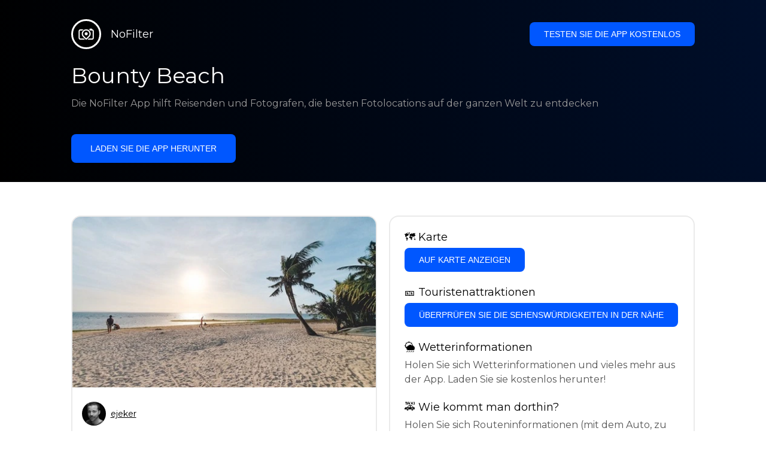

--- FILE ---
content_type: text/html; charset=utf-8
request_url: https://getnofilter.com/de/spot/bounty-beach-in-philippines
body_size: 7070
content:
<!DOCTYPE html><html lang="de"><head><meta charSet="utf-8"/><meta name="viewport" content="width=device-width, initial-scale=1"/><link rel="preload" href="/_next/static/media/e8f2fbee2754df70-s.p.9b7a96b4.woff2" as="font" crossorigin="" type="font/woff2"/><link rel="preload" as="image" href="https://statics.getnofilter.com/photos/small/98f6c7ff-7317-4977-8b41-5743ba30a35d.webp" fetchPriority="high"/><link rel="stylesheet" href="/_next/static/chunks/f4e0acf8cdada3ec.css" data-precedence="next"/><link rel="stylesheet" href="/_next/static/chunks/d5fee9eb36fedcb3.css" data-precedence="next"/><link rel="preload" as="script" fetchPriority="low" href="/_next/static/chunks/4c52643e5f1cf96b.js"/><script src="/_next/static/chunks/bed41af93ccbf77b.js" async=""></script><script src="/_next/static/chunks/8082ab48faca5ea1.js" async=""></script><script src="/_next/static/chunks/0e4889d356df2fcb.js" async=""></script><script src="/_next/static/chunks/turbopack-982cc4d3ec32fdef.js" async=""></script><script src="/_next/static/chunks/ff1a16fafef87110.js" async=""></script><script src="/_next/static/chunks/7dd66bdf8a7e5707.js" async=""></script><script src="/_next/static/chunks/a5196e0b2ba7a278.js" async=""></script><script src="/_next/static/chunks/84cb2b6e89d7b546.js" async=""></script><meta name="next-size-adjust" content=""/><link rel="preconnect" href="https://images.unsplash.com" crossorigin="anonymous"/><link rel="preconnect" href="https://statics.getnofilter.com" crossorigin="anonymous"/><meta name="theme-color" content="#ffffff"/><title>Bounty Beach - Philippines</title><meta name="description" content="Bounty Beach ist ein herrlicher Paradiesstrand in Daanbantayan, Cebu auf den Philippinen. Es ist etwa eine halbe Autostunde von Cebu City entfernt. Der Strand ist leicht zugänglich und hat einen langen weißen Sandstrand, flankiert von einer malerischen Kulisse aus majestätischen Bergen. Am Strand können Sie einen Blick auf das Bohol-Meer und seine atemberaubenden Sonnenuntergänge erhaschen. Bounty Beach ist bei Strandgängern, Campern und Wassersportlern beliebt. Aktivitäten wie Beachvolleyball und Schwimmen sind leicht zu genießen. Hier finden Sie auch mehrere Souvenirläden und viele Restaurants. Wenn Sie die natürliche Schönheit der Gegend erkunden möchten, können Sie einen Tagesausflug zur nahe gelegenen atemberaubenden Insel Kalanggaman unternehmen. Bounty Beach ist ein ideales Ziel, um Ihre Zehen in den Sand zu stecken, einen entspannenden Spaziergang am Meer zu machen und jede Menge Spaß zu haben!"/><meta name="author" content="Broda Noel"/><meta name="keywords" content="photo spots,photo location,best places to take photos,best instagrammable places,photo-travel app"/><meta name="robots" content="index, follow"/><meta name="apple-itunes-app" content="app-id=1445583976"/><meta name="fb:app_id" content="379133649596384"/><meta name="X-UA-Compatible" content="ie=edge"/><link rel="canonical" href="https://getnofilter.com/de/spot/bounty-beach-in-philippines"/><link rel="alternate" hrefLang="ar" href="https://getnofilter.com/ar/spot/bounty-beach-in-philippines"/><link rel="alternate" hrefLang="az" href="https://getnofilter.com/az/spot/bounty-beach-in-philippines"/><link rel="alternate" hrefLang="be" href="https://getnofilter.com/be/spot/bounty-beach-in-philippines"/><link rel="alternate" hrefLang="ca" href="https://getnofilter.com/ca/spot/bounty-beach-in-philippines"/><link rel="alternate" hrefLang="cs" href="https://getnofilter.com/cs/spot/bounty-beach-in-philippines"/><link rel="alternate" hrefLang="de" href="https://getnofilter.com/de/spot/bounty-beach-in-philippines"/><link rel="alternate" hrefLang="en" href="https://getnofilter.com/en/spot/bounty-beach-in-philippines"/><link rel="alternate" hrefLang="es" href="https://getnofilter.com/es/spot/bounty-beach-in-philippines"/><link rel="alternate" hrefLang="fa" href="https://getnofilter.com/fa/spot/bounty-beach-in-philippines"/><link rel="alternate" hrefLang="fr" href="https://getnofilter.com/fr/spot/bounty-beach-in-philippines"/><link rel="alternate" hrefLang="hi" href="https://getnofilter.com/hi/spot/bounty-beach-in-philippines"/><link rel="alternate" hrefLang="hr" href="https://getnofilter.com/hr/spot/bounty-beach-in-philippines"/><link rel="alternate" hrefLang="hu" href="https://getnofilter.com/hu/spot/bounty-beach-in-philippines"/><link rel="alternate" hrefLang="id" href="https://getnofilter.com/id/spot/bounty-beach-in-philippines"/><link rel="alternate" hrefLang="in" href="https://getnofilter.com/id/spot/bounty-beach-in-philippines"/><link rel="alternate" hrefLang="is" href="https://getnofilter.com/is/spot/bounty-beach-in-philippines"/><link rel="alternate" hrefLang="it" href="https://getnofilter.com/it/spot/bounty-beach-in-philippines"/><link rel="alternate" hrefLang="ja" href="https://getnofilter.com/ja/spot/bounty-beach-in-philippines"/><link rel="alternate" hrefLang="ko" href="https://getnofilter.com/ko/spot/bounty-beach-in-philippines"/><link rel="alternate" hrefLang="nl" href="https://getnofilter.com/nl/spot/bounty-beach-in-philippines"/><link rel="alternate" hrefLang="pl" href="https://getnofilter.com/pl/spot/bounty-beach-in-philippines"/><link rel="alternate" hrefLang="pt" href="https://getnofilter.com/pt/spot/bounty-beach-in-philippines"/><link rel="alternate" hrefLang="ro" href="https://getnofilter.com/ro/spot/bounty-beach-in-philippines"/><link rel="alternate" hrefLang="ru" href="https://getnofilter.com/ru/spot/bounty-beach-in-philippines"/><link rel="alternate" hrefLang="sk" href="https://getnofilter.com/sk/spot/bounty-beach-in-philippines"/><link rel="alternate" hrefLang="sv" href="https://getnofilter.com/sv/spot/bounty-beach-in-philippines"/><link rel="alternate" hrefLang="th" href="https://getnofilter.com/th/spot/bounty-beach-in-philippines"/><link rel="alternate" hrefLang="tr" href="https://getnofilter.com/tr/spot/bounty-beach-in-philippines"/><link rel="alternate" hrefLang="uk" href="https://getnofilter.com/uk/spot/bounty-beach-in-philippines"/><link rel="alternate" hrefLang="vi" href="https://getnofilter.com/vi/spot/bounty-beach-in-philippines"/><link rel="alternate" hrefLang="zh" href="https://getnofilter.com/zh/spot/bounty-beach-in-philippines"/><meta property="og:title" content="Bounty Beach - Philippines"/><meta property="og:description" content="Bounty Beach ist ein herrlicher Paradiesstrand in Daanbantayan, Cebu auf den Philippinen. Es ist etwa eine halbe Autostunde von Cebu City entfernt. Der Strand ist leicht zugänglich und hat einen langen weißen Sandstrand, flankiert von einer malerischen Kulisse aus majestätischen Bergen. Am Strand können Sie einen Blick auf das Bohol-Meer und seine atemberaubenden Sonnenuntergänge erhaschen. Bounty Beach ist bei Strandgängern, Campern und Wassersportlern beliebt. Aktivitäten wie Beachvolleyball und Schwimmen sind leicht zu genießen. Hier finden Sie auch mehrere Souvenirläden und viele Restaurants. Wenn Sie die natürliche Schönheit der Gegend erkunden möchten, können Sie einen Tagesausflug zur nahe gelegenen atemberaubenden Insel Kalanggaman unternehmen. Bounty Beach ist ein ideales Ziel, um Ihre Zehen in den Sand zu stecken, einen entspannenden Spaziergang am Meer zu machen und jede Menge Spaß zu haben!"/><meta property="og:url" content="https://getnofilter.com/de/spot/bounty-beach-in-philippines"/><meta property="og:site_name" content="NoFilter®"/><meta property="og:locale" content="de"/><meta property="og:image" content="https://statics.getnofilter.com/photos/regular/98f6c7ff-7317-4977-8b41-5743ba30a35d.webp"/><meta property="og:image:width" content="1280"/><meta property="og:image:height" content="720"/><meta property="og:image:alt" content="Bounty Beach - Philippines"/><meta property="og:type" content="website"/><meta name="twitter:card" content="summary_large_image"/><meta name="twitter:title" content="Bounty Beach - Philippines"/><meta name="twitter:description" content="Bounty Beach ist ein herrlicher Paradiesstrand in Daanbantayan, Cebu auf den Philippinen. Es ist etwa eine halbe Autostunde von Cebu City entfernt. Der Strand ist leicht zugänglich und hat einen langen weißen Sandstrand, flankiert von einer malerischen Kulisse aus majestätischen Bergen. Am Strand können Sie einen Blick auf das Bohol-Meer und seine atemberaubenden Sonnenuntergänge erhaschen. Bounty Beach ist bei Strandgängern, Campern und Wassersportlern beliebt. Aktivitäten wie Beachvolleyball und Schwimmen sind leicht zu genießen. Hier finden Sie auch mehrere Souvenirläden und viele Restaurants. Wenn Sie die natürliche Schönheit der Gegend erkunden möchten, können Sie einen Tagesausflug zur nahe gelegenen atemberaubenden Insel Kalanggaman unternehmen. Bounty Beach ist ein ideales Ziel, um Ihre Zehen in den Sand zu stecken, einen entspannenden Spaziergang am Meer zu machen und jede Menge Spaß zu haben!"/><meta name="twitter:image" content="https://statics.getnofilter.com/photos/regular/98f6c7ff-7317-4977-8b41-5743ba30a35d.webp"/><meta name="twitter:image:width" content="1280"/><meta name="twitter:image:height" content="720"/><meta name="twitter:image:alt" content="Bounty Beach - Philippines"/><link rel="shortcut icon" href="/img/favicon-small.png"/><link rel="apple-touch-icon" href="/img/favicon.png"/><script src="/_next/static/chunks/a6dad97d9634a72d.js" noModule=""></script></head><body class="montserrat_a82a09f6-module__zj2oXG__className"><div hidden=""><!--$--><!--/$--></div><div class="Header-module__ldgnoG__root"><div class="content-wrapper"><div class="Header-module__ldgnoG__top"><a class="Logo-module__FeqWJG__root" href="/de"><div class="Logo-module__FeqWJG__image"></div><div class="Logo-module__FeqWJG__text">NoFilter</div></a><div class="desktopOnly"><button class="Button-module__e7WGRa__root   ">Testen Sie die App kostenlos</button></div></div><div class="Header-module__ldgnoG__center"><div class="Header-module__ldgnoG__left"><h1>Bounty Beach</h1><p>Die NoFilter App hilft Reisenden und Fotografen, die besten Fotolocations auf der ganzen Welt zu entdecken</p><button class="Button-module__e7WGRa__root Button-module__e7WGRa__big  ">Laden Sie die App herunter</button></div></div></div></div><div class="Spot-module__d2znca__root"><div class="content-wrapper" id="content"><article class="TheSpot-module__2jdcOG__root"><div class="TheSpot-module__2jdcOG__wrapper"><div class="TheSpot-module__2jdcOG__photo" data-n="1"><figure><img fetchPriority="high" class="img" src="https://statics.getnofilter.com/photos/small/98f6c7ff-7317-4977-8b41-5743ba30a35d.webp" alt="Bounty Beach - Philippines" style="width:100%;aspect-ratio:1.7777777777777777"/><figcaption>Bounty Beach - Philippines</figcaption><div class="TheSpot-module__2jdcOG__data"><div class="TheSpot-module__2jdcOG__by"><div class="TheSpot-module__2jdcOG__avatar" style="background-image:url(https://statics.getnofilter.com/avatars/2363a760-bd89-4eaf-a3ed-181e9ae71266.jpg)"></div><a href="/de/ejeker">ejeker</a></div><div class="TheSpot-module__2jdcOG__name">Bounty Beach</div><div class="TheSpot-module__2jdcOG__from">📍 <!-- -->Philippines</div></div><div class="TheSpot-module__2jdcOG__description"><span>Bounty Beach ist ein herrlicher Paradiesstrand in Daanbantayan, Cebu auf den Philippinen. Es ist etwa eine halbe Autostunde von Cebu City entfernt. Der Strand ist leicht zugänglich und hat einen langen weißen Sandstrand, flankiert von einer malerischen Kulisse aus majestätischen Bergen. Am Strand können Sie einen Blick auf das Bohol-Meer und seine atemberaubenden Sonnenuntergänge erhaschen. Bounty Beach ist bei Strandgängern, Campern und Wassersportlern beliebt. Aktivitäten wie Beachvolleyball und Schwimmen sind leicht zu genießen. Hier finden Sie auch mehrere Souvenirläden und viele Restaurants. Wenn Sie die natürliche Schönheit der Gegend erkunden möchten, können Sie einen Tagesausflug zur nahe gelegenen atemberaubenden Insel Kalanggaman unternehmen. Bounty Beach ist ein ideales Ziel, um Ihre Zehen in den Sand zu stecken, einen entspannenden Spaziergang am Meer zu machen und jede Menge Spaß zu haben!</span></div></figure></div><div class="TheSpot-module__2jdcOG__actions"><h2 style="margin-top:0">🗺 <!-- -->Karte</h2><button class="Button-module__e7WGRa__root   TheSpot-module__2jdcOG__checkButton">Auf Karte anzeigen</button><h2>🎫 <!-- -->Touristenattraktionen</h2><button class="Button-module__e7WGRa__root   TheSpot-module__2jdcOG__checkButton">Überprüfen Sie die Sehenswürdigkeiten in der Nähe</button><h2>🌦 <!-- -->Wetterinformationen</h2><div class="TheSpot-module__2jdcOG__action_text">Holen Sie sich Wetterinformationen und vieles mehr aus der App. Laden Sie sie kostenlos herunter!</div><h2>🚕 <!-- -->Wie kommt man dorthin?</h2><div class="TheSpot-module__2jdcOG__action_text">Holen Sie sich Routeninformationen (mit dem Auto, zu Fuß, mit öffentlichen Verkehrsmitteln usw.) und vieles mehr aus der App. Laden Sie sie kostenlos herunter!</div></div></div></article><div class="Spot-module__d2znca__download"><div class="JoinToday-module__8RVVCq__root"><div class="JoinToday-module__8RVVCq__wrapper"><div class="JoinToday-module__8RVVCq__text">Möchten Sie mehr sehen?<br/>Laden Sie die App herunter. Sie ist kostenlos!</div><div class="JoinToday-module__8RVVCq__download"><button class="Button-module__e7WGRa__root Button-module__e7WGRa__big Button-module__e7WGRa__secondary ">Klicken Sie hier</button></div></div></div></div></div></div><!--$--><!--/$--><div class="Footer-module__Grjkva__root"><div class="content-wrapper"><div class="Footer-module__Grjkva__wrapper"><div class="Footer-module__Grjkva__left"><div>NoFilter</div><div class="Footer-module__Grjkva__lema">Entdecken Sie die besten Fotolocations in der Nähe und weltweit. Finden Sie atemberaubende Orte, die von Fotografen bewertet wurden. Kostenlose App für Android und iOS</div><div class="Footer-module__Grjkva__title">Soziale Medien</div><div class="Footer-module__Grjkva__socialMedia"><a href="https://instagram.com/getnofilter" target="_blank" rel="noopener noreferrer">@getnofilter</a></div></div><div class="Footer-module__Grjkva__center"><div><div class="Footer-module__Grjkva__title">Nützliche Links</div><ul><li><a href="/de/blog">Blog</a></li><li><a href="/de/terms-of-use">Nutzungsbedingungen</a></li><li><a href="/de/privacy-policy">Datenschutzrichtlinie</a></li><li><a href="/de/developers">Developers</a></li><li><a href="de/brand-toolkit">Brand Toolkit</a></li><li><a href="/de/contact">Kontaktieren Sie uns</a></li></ul></div></div><div class="Footer-module__Grjkva__right"><div class="Footer-module__Grjkva__title">Möchten Sie mehr sehen?<br/>Laden Sie die App herunter. Sie ist kostenlos!</div></div></div></div><div class="Footer-module__Grjkva__bottom"><div class="content-wrapper"><div>© Copyright - NoFilter</div></div></div></div><script src="/_next/static/chunks/4c52643e5f1cf96b.js" id="_R_" async=""></script><script>(self.__next_f=self.__next_f||[]).push([0])</script><script>self.__next_f.push([1,"1:\"$Sreact.fragment\"\n2:I[39756,[\"/_next/static/chunks/ff1a16fafef87110.js\",\"/_next/static/chunks/7dd66bdf8a7e5707.js\"],\"default\"]\n3:I[37457,[\"/_next/static/chunks/ff1a16fafef87110.js\",\"/_next/static/chunks/7dd66bdf8a7e5707.js\"],\"default\"]\n6:I[97367,[\"/_next/static/chunks/ff1a16fafef87110.js\",\"/_next/static/chunks/7dd66bdf8a7e5707.js\"],\"OutletBoundary\"]\n8:I[11533,[\"/_next/static/chunks/ff1a16fafef87110.js\",\"/_next/static/chunks/7dd66bdf8a7e5707.js\"],\"AsyncMetadataOutlet\"]\na:I[97367,[\"/_next/static/chunks/ff1a16fafef87110.js\",\"/_next/static/chunks/7dd66bdf8a7e5707.js\"],\"ViewportBoundary\"]\nc:I[97367,[\"/_next/static/chunks/ff1a16fafef87110.js\",\"/_next/static/chunks/7dd66bdf8a7e5707.js\"],\"MetadataBoundary\"]\nd:\"$Sreact.suspense\"\nf:I[68027,[],\"default\"]\n:HL[\"/_next/static/chunks/f4e0acf8cdada3ec.css\",\"style\"]\n:HL[\"/_next/static/media/e8f2fbee2754df70-s.p.9b7a96b4.woff2\",\"font\",{\"crossOrigin\":\"\",\"type\":\"font/woff2\"}]\n:HL[\"/_next/static/chunks/d5fee9eb36fedcb3.css\",\"style\"]\n"])</script><script>self.__next_f.push([1,"0:{\"P\":null,\"b\":\"8ue0UDvI8FZK_NeqvX7jw\",\"p\":\"\",\"c\":[\"\",\"de\",\"spot\",\"bounty-beach-in-philippines\"],\"i\":false,\"f\":[[[\"\",{\"children\":[[\"lang\",\"de\",\"d\"],{\"children\":[\"spot\",{\"children\":[[\"slug\",\"bounty-beach-in-philippines\",\"d\"],{\"children\":[\"__PAGE__\",{}]}]}]},\"$undefined\",\"$undefined\",true]}],[\"\",[\"$\",\"$1\",\"c\",{\"children\":[null,[\"$\",\"$L2\",null,{\"parallelRouterKey\":\"children\",\"error\":\"$undefined\",\"errorStyles\":\"$undefined\",\"errorScripts\":\"$undefined\",\"template\":[\"$\",\"$L3\",null,{}],\"templateStyles\":\"$undefined\",\"templateScripts\":\"$undefined\",\"notFound\":[[[\"$\",\"title\",null,{\"children\":\"404: This page could not be found.\"}],[\"$\",\"div\",null,{\"style\":{\"fontFamily\":\"system-ui,\\\"Segoe UI\\\",Roboto,Helvetica,Arial,sans-serif,\\\"Apple Color Emoji\\\",\\\"Segoe UI Emoji\\\"\",\"height\":\"100vh\",\"textAlign\":\"center\",\"display\":\"flex\",\"flexDirection\":\"column\",\"alignItems\":\"center\",\"justifyContent\":\"center\"},\"children\":[\"$\",\"div\",null,{\"children\":[[\"$\",\"style\",null,{\"dangerouslySetInnerHTML\":{\"__html\":\"body{color:#000;background:#fff;margin:0}.next-error-h1{border-right:1px solid rgba(0,0,0,.3)}@media (prefers-color-scheme:dark){body{color:#fff;background:#000}.next-error-h1{border-right:1px solid rgba(255,255,255,.3)}}\"}}],[\"$\",\"h1\",null,{\"className\":\"next-error-h1\",\"style\":{\"display\":\"inline-block\",\"margin\":\"0 20px 0 0\",\"padding\":\"0 23px 0 0\",\"fontSize\":24,\"fontWeight\":500,\"verticalAlign\":\"top\",\"lineHeight\":\"49px\"},\"children\":404}],[\"$\",\"div\",null,{\"style\":{\"display\":\"inline-block\"},\"children\":[\"$\",\"h2\",null,{\"style\":{\"fontSize\":14,\"fontWeight\":400,\"lineHeight\":\"49px\",\"margin\":0},\"children\":\"This page could not be found.\"}]}]]}]}]],[]],\"forbidden\":\"$undefined\",\"unauthorized\":\"$undefined\"}]]}],{\"children\":[[\"lang\",\"de\",\"d\"],[\"$\",\"$1\",\"c\",{\"children\":[[[\"$\",\"link\",\"0\",{\"rel\":\"stylesheet\",\"href\":\"/_next/static/chunks/f4e0acf8cdada3ec.css\",\"precedence\":\"next\",\"crossOrigin\":\"$undefined\",\"nonce\":\"$undefined\"}],[\"$\",\"script\",\"script-0\",{\"src\":\"/_next/static/chunks/a5196e0b2ba7a278.js\",\"async\":true,\"nonce\":\"$undefined\"}]],\"$L4\"]}],{\"children\":[\"spot\",[\"$\",\"$1\",\"c\",{\"children\":[null,[\"$\",\"$L2\",null,{\"parallelRouterKey\":\"children\",\"error\":\"$undefined\",\"errorStyles\":\"$undefined\",\"errorScripts\":\"$undefined\",\"template\":[\"$\",\"$L3\",null,{}],\"templateStyles\":\"$undefined\",\"templateScripts\":\"$undefined\",\"notFound\":\"$undefined\",\"forbidden\":\"$undefined\",\"unauthorized\":\"$undefined\"}]]}],{\"children\":[[\"slug\",\"bounty-beach-in-philippines\",\"d\"],[\"$\",\"$1\",\"c\",{\"children\":[null,[\"$\",\"$L2\",null,{\"parallelRouterKey\":\"children\",\"error\":\"$undefined\",\"errorStyles\":\"$undefined\",\"errorScripts\":\"$undefined\",\"template\":[\"$\",\"$L3\",null,{}],\"templateStyles\":\"$undefined\",\"templateScripts\":\"$undefined\",\"notFound\":\"$undefined\",\"forbidden\":\"$undefined\",\"unauthorized\":\"$undefined\"}]]}],{\"children\":[\"__PAGE__\",[\"$\",\"$1\",\"c\",{\"children\":[\"$L5\",[[\"$\",\"link\",\"0\",{\"rel\":\"stylesheet\",\"href\":\"/_next/static/chunks/d5fee9eb36fedcb3.css\",\"precedence\":\"next\",\"crossOrigin\":\"$undefined\",\"nonce\":\"$undefined\"}],[\"$\",\"script\",\"script-0\",{\"src\":\"/_next/static/chunks/84cb2b6e89d7b546.js\",\"async\":true,\"nonce\":\"$undefined\"}]],[\"$\",\"$L6\",null,{\"children\":[\"$L7\",[\"$\",\"$L8\",null,{\"promise\":\"$@9\"}]]}]]}],{},null,false]},null,false]},null,false]},null,false]},null,false],[\"$\",\"$1\",\"h\",{\"children\":[null,[[\"$\",\"$La\",null,{\"children\":\"$Lb\"}],[\"$\",\"meta\",null,{\"name\":\"next-size-adjust\",\"content\":\"\"}]],[\"$\",\"$Lc\",null,{\"children\":[\"$\",\"div\",null,{\"hidden\":true,\"children\":[\"$\",\"$d\",null,{\"fallback\":null,\"children\":\"$Le\"}]}]}]]}],false]],\"m\":\"$undefined\",\"G\":[\"$f\",[]],\"s\":false,\"S\":true}\n"])</script><script>self.__next_f.push([1,"10:I[22016,[\"/_next/static/chunks/a5196e0b2ba7a278.js\",\"/_next/static/chunks/84cb2b6e89d7b546.js\"],\"default\"]\n"])</script><script>self.__next_f.push([1,"4:[\"$\",\"html\",null,{\"lang\":\"de\",\"children\":[[\"$\",\"head\",null,{\"children\":[[\"$\",\"link\",null,{\"rel\":\"preconnect\",\"href\":\"https://images.unsplash.com\",\"crossOrigin\":\"anonymous\"}],[\"$\",\"link\",null,{\"rel\":\"preconnect\",\"href\":\"https://statics.getnofilter.com\",\"crossOrigin\":\"anonymous\"}]]}],[\"$\",\"body\",null,{\"className\":\"montserrat_a82a09f6-module__zj2oXG__className\",\"children\":[[\"$\",\"$L2\",null,{\"parallelRouterKey\":\"children\",\"error\":\"$undefined\",\"errorStyles\":\"$undefined\",\"errorScripts\":\"$undefined\",\"template\":[\"$\",\"$L3\",null,{}],\"templateStyles\":\"$undefined\",\"templateScripts\":\"$undefined\",\"notFound\":\"$undefined\",\"forbidden\":\"$undefined\",\"unauthorized\":\"$undefined\"}],[\"$\",\"div\",null,{\"className\":\"Footer-module__Grjkva__root\",\"children\":[[\"$\",\"div\",null,{\"className\":\"content-wrapper\",\"children\":[\"$\",\"div\",null,{\"className\":\"Footer-module__Grjkva__wrapper\",\"children\":[[\"$\",\"div\",null,{\"className\":\"Footer-module__Grjkva__left\",\"children\":[[\"$\",\"div\",null,{\"children\":\"NoFilter\"}],[\"$\",\"div\",null,{\"className\":\"Footer-module__Grjkva__lema\",\"children\":\"Entdecken Sie die besten Fotolocations in der Nähe und weltweit. Finden Sie atemberaubende Orte, die von Fotografen bewertet wurden. Kostenlose App für Android und iOS\"}],[\"$\",\"div\",null,{\"className\":\"Footer-module__Grjkva__title\",\"children\":\"Soziale Medien\"}],[\"$\",\"div\",null,{\"className\":\"Footer-module__Grjkva__socialMedia\",\"children\":[\"$\",\"a\",null,{\"href\":\"https://instagram.com/getnofilter\",\"target\":\"_blank\",\"rel\":\"noopener noreferrer\",\"children\":\"@getnofilter\"}]}]]}],[\"$\",\"div\",null,{\"className\":\"Footer-module__Grjkva__center\",\"children\":[\"$\",\"div\",null,{\"className\":\"$undefined\",\"children\":[[\"$\",\"div\",null,{\"className\":\"Footer-module__Grjkva__title\",\"children\":\"Nützliche Links\"}],[\"$\",\"ul\",null,{\"children\":[[\"$\",\"li\",null,{\"children\":[\"$\",\"$L10\",null,{\"href\":\"/de/blog\",\"prefetch\":false,\"children\":\"Blog\"}]}],[\"$\",\"li\",null,{\"children\":[\"$\",\"$L10\",null,{\"href\":\"/de/terms-of-use\",\"prefetch\":false,\"children\":\"Nutzungsbedingungen\"}]}],[\"$\",\"li\",null,{\"children\":[\"$\",\"$L10\",null,{\"href\":\"/de/privacy-policy\",\"prefetch\":false,\"children\":\"Datenschutzrichtlinie\"}]}],[\"$\",\"li\",null,{\"children\":[\"$\",\"$L10\",null,{\"href\":\"/de/developers\",\"prefetch\":false,\"children\":\"Developers\"}]}],[\"$\",\"li\",null,{\"children\":[\"$\",\"$L10\",null,{\"href\":\"de/brand-toolkit\",\"prefetch\":false,\"children\":\"Brand Toolkit\"}]}],[\"$\",\"li\",null,{\"children\":[\"$\",\"$L10\",null,{\"href\":\"/de/contact\",\"prefetch\":false,\"children\":\"Kontaktieren Sie uns\"}]}]]}]]}]}],[\"$\",\"div\",null,{\"className\":\"Footer-module__Grjkva__right\",\"children\":[\"$\",\"div\",null,{\"className\":\"Footer-module__Grjkva__title\",\"children\":[\"Möchten Sie mehr sehen?\",[\"$\",\"br\",null,{}],\"Laden Sie die App herunter. Sie ist kostenlos!\"]}]}]]}]}],[\"$\",\"div\",null,{\"className\":\"Footer-module__Grjkva__bottom\",\"children\":[\"$\",\"div\",null,{\"className\":\"content-wrapper\",\"children\":[\"$\",\"div\",null,{\"children\":\"© Copyright - NoFilter\"}]}]}]]}]]}]]}]\n"])</script><script>self.__next_f.push([1,"11:I[79520,[\"/_next/static/chunks/a5196e0b2ba7a278.js\",\"/_next/static/chunks/84cb2b6e89d7b546.js\"],\"\"]\n12:Te60,"])</script><script>self.__next_f.push([1,"[{\"@context\":\"https://schema.org/\",\"@type\":\"WebPage\",\"@id\":\"https://getnofilter.com/de/spot/bounty-beach-in-philippines#webpage\",\"url\":\"https://getnofilter.com/de/spot/bounty-beach-in-philippines\",\"name\":\"Bounty Beach - Philippines\",\"description\":\"Bounty Beach ist ein herrlicher Paradiesstrand in Daanbantayan, Cebu auf den Philippinen. Es ist etwa eine halbe Autostunde von Cebu City entfernt. Der Strand ist leicht zugänglich und hat einen langen weißen Sandstrand, flankiert von einer malerischen Kulisse aus majestätischen Bergen. Am Strand können Sie einen Blick auf das Bohol-Meer und seine atemberaubenden Sonnenuntergänge erhaschen. Bounty Beach ist bei Strandgängern, Campern und Wassersportlern beliebt. Aktivitäten wie Beachvolleyball und Schwimmen sind leicht zu genießen. Hier finden Sie auch mehrere Souvenirläden und viele Restaurants. Wenn Sie die natürliche Schönheit der Gegend erkunden möchten, können Sie einen Tagesausflug zur nahe gelegenen atemberaubenden Insel Kalanggaman unternehmen. Bounty Beach ist ein ideales Ziel, um Ihre Zehen in den Sand zu stecken, einen entspannenden Spaziergang am Meer zu machen und jede Menge Spaß zu haben!\",\"inLanguage\":\"de\",\"isPartOf\":\"https://getnofilter.com\",\"primaryImageOfPage\":{\"@id\":\"https://getnofilter.com/de/spot/bounty-beach-in-philippines#image\"},\"mainEntity\":{\"@id\":\"https://getnofilter.com/de/spot/bounty-beach-in-philippines#place\"}},{\"@context\":\"https://schema.org/\",\"@type\":\"Place\",\"@id\":\"https://getnofilter.com/de/spot/bounty-beach-in-philippines#place\",\"mainEntityOfPage\":\"https://getnofilter.com/de/spot/bounty-beach-in-philippines#webpage\",\"url\":\"https://getnofilter.com/de/spot/bounty-beach-in-philippines\",\"hasMap\":\"https://getnofilter.com/de/spot/bounty-beach-in-philippines\",\"name\":\"Bounty Beach - Philippines\",\"description\":\"Bounty Beach ist ein herrlicher Paradiesstrand in Daanbantayan, Cebu auf den Philippinen. Es ist etwa eine halbe Autostunde von Cebu City entfernt. Der Strand ist leicht zugänglich und hat einen langen weißen Sandstrand, flankiert von einer malerischen Kulisse aus majestätischen Bergen. Am Strand können Sie einen Blick auf das Bohol-Meer und seine atemberaubenden Sonnenuntergänge erhaschen. Bounty Beach ist bei Strandgängern, Campern und Wassersportlern beliebt. Aktivitäten wie Beachvolleyball und Schwimmen sind leicht zu genießen. Hier finden Sie auch mehrere Souvenirläden und viele Restaurants. Wenn Sie die natürliche Schönheit der Gegend erkunden möchten, können Sie einen Tagesausflug zur nahe gelegenen atemberaubenden Insel Kalanggaman unternehmen. Bounty Beach ist ein ideales Ziel, um Ihre Zehen in den Sand zu stecken, einen entspannenden Spaziergang am Meer zu machen und jede Menge Spaß zu haben!\",\"image\":\"https://statics.getnofilter.com/photos/regular/98f6c7ff-7317-4977-8b41-5743ba30a35d.webp\",\"latitude\":11.329036099722222,\"longitude\":124.1213999,\"geo\":{\"@type\":\"GeoCoordinates\",\"latitude\":11.329036099722222,\"longitude\":124.1213999},\"address\":{\"@type\":\"PostalAddress\",\"addressCountry\":\"Philippines\",\"addressLocality\":\"Philippines\"},\"publicAccess\":true},{\"@context\":\"https://schema.org/\",\"@type\":\"ImageObject\",\"@id\":\"https://getnofilter.com/de/spot/bounty-beach-in-philippines#image\",\"contentUrl\":\"https://statics.getnofilter.com/photos/regular/98f6c7ff-7317-4977-8b41-5743ba30a35d.webp\",\"license\":\"https://getnofilter.com/terms-of-use\",\"acquireLicensePage\":\"https://getnofilter.com/terms-of-use\",\"creditText\":\"NoFilter \u0026 Photo author\",\"width\":1280,\"height\":720,\"caption\":\"Bounty Beach - Philippines\",\"creator\":{\"@type\":\"Person\",\"name\":\"ejeker\"},\"representativeOfPage\":true,\"copyrightNotice\":\"NoFilter \u0026 Photo author\"}]"])</script><script>self.__next_f.push([1,"5:[[\"$\",\"$L11\",null,{\"id\":\"spot-jsonld\",\"type\":\"application/ld+json\",\"dangerouslySetInnerHTML\":{\"__html\":\"$12\"}}],\"$L13\",\"$L14\",\"$L15\"]\n"])</script><script>self.__next_f.push([1,"16:I[752,[\"/_next/static/chunks/a5196e0b2ba7a278.js\",\"/_next/static/chunks/84cb2b6e89d7b546.js\"],\"default\"]\n17:I[64021,[\"/_next/static/chunks/a5196e0b2ba7a278.js\",\"/_next/static/chunks/84cb2b6e89d7b546.js\"],\"default\"]\n18:I[15512,[\"/_next/static/chunks/a5196e0b2ba7a278.js\",\"/_next/static/chunks/84cb2b6e89d7b546.js\"],\"default\"]\n"])</script><script>self.__next_f.push([1,"13:[\"$\",\"div\",null,{\"className\":\"Header-module__ldgnoG__root\",\"children\":[\"$\",\"div\",null,{\"className\":\"content-wrapper\",\"children\":[[\"$\",\"div\",null,{\"className\":\"Header-module__ldgnoG__top\",\"children\":[[\"$\",\"$L10\",null,{\"className\":\"Logo-module__FeqWJG__root\",\"href\":\"/de\",\"prefetch\":false,\"children\":[[\"$\",\"div\",null,{\"className\":\"Logo-module__FeqWJG__image\"}],[\"$\",\"div\",null,{\"className\":\"Logo-module__FeqWJG__text\",\"children\":\"NoFilter\"}]]}],[\"$\",\"$L16\",null,{\"buttonText\":\"Testen Sie die App kostenlos\",\"wrapperClassName\":\"desktopOnly\",\"downloadWrapperClassName\":\"Header-module__ldgnoG__topDownloads\"}]]}],[\"$\",\"div\",null,{\"className\":\"Header-module__ldgnoG__center\",\"children\":[\"$\",\"div\",null,{\"className\":\"Header-module__ldgnoG__left\",\"children\":[[\"$\",\"h1\",null,{\"children\":\"Bounty Beach\"}],[\"$\",\"p\",null,{\"children\":\"Die NoFilter App hilft Reisenden und Fotografen, die besten Fotolocations auf der ganzen Welt zu entdecken\"}],[\"$\",\"$L16\",null,{\"buttonText\":\"Laden Sie die App herunter\",\"buttonProps\":{\"isBig\":true},\"downloadWrapperClassName\":\"Header-module__ldgnoG__leftDownloads\"}]]}]}]]}]}]\n"])</script><script>self.__next_f.push([1,"14:[\"$\",\"$L17\",null,{\"spot\":{\"id\":\"f346f293-870f-4221-a8f8-09c2fed6ebdf\",\"lat\":11.329036099722222,\"lng\":124.1213999,\"userPhotosHydrated\":[{\"id\":\"98f6c7ff-7317-4977-8b41-5743ba30a35d\",\"urls\":{\"regular\":\"https://statics.getnofilter.com/photos/regular/98f6c7ff-7317-4977-8b41-5743ba30a35d.jpg\"},\"user\":{\"id\":\"2363a760-bd89-4eaf-a3ed-181e9ae71266\",\"username\":\"ejeker\"},\"width\":1280,\"height\":720}]}}]\n"])</script><script>self.__next_f.push([1,"15:[\"$\",\"div\",null,{\"className\":\"Spot-module__d2znca__root\",\"children\":[\"$\",\"div\",null,{\"className\":\"content-wrapper\",\"id\":\"content\",\"children\":[[\"$\",\"$L18\",null,{\"t\":{\"spot\":{\"anonymous\":\"Anonym\",\"header\":\"Wir helfen \u003cu\u003eReisenden und Fotografen\u003c/u\u003e, \u003cu\u003edie besten Fotolocations\u003c/u\u003e auf der ganzen Welt zu entdecken\",\"showOnMap\":\"Auf Karte anzeigen\",\"wantTo\":\"Möchten Sie mehr sehen? Laden Sie die App herunter. Sie ist kostenlos!\",\"noDescription\":\"Noch keine Beschreibung verfügbar\",\"allTheInfo\":\"Alle Informationen über:\",\"from\":\"Von\",\"weather\":\"Wetterinformationen\",\"howTo\":\"Wie kommt man dorthin?\",\"getWeather\":\"Holen Sie sich Wetterinformationen und vieles mehr aus der App. Laden Sie sie kostenlos herunter!\",\"getRoutes\":\"Holen Sie sich Routeninformationen (mit dem Auto, zu Fuß, mit öffentlichen Verkehrsmitteln usw.) und vieles mehr aus der App. Laden Sie sie kostenlos herunter!\",\"loading\":\"Laden\",\"map\":\"Karte\",\"touristAttractions\":\"Touristenattraktionen\",\"noAttractions\":\"Es gibt keine Touristenattraktionen in der Nähe\",\"checkTour\":\"Überprüfen Sie die Sehenswürdigkeiten in der Nähe\",\"seePrices\":\"Preise, Verfügbarkeit und mehr anzeigen\"}},\"lang\":\"de\",\"spot\":{\"id\":\"f346f293-870f-4221-a8f8-09c2fed6ebdf\",\"slug\":\"bounty-beach-in-philippines\",\"name\":\"Bounty Beach\",\"from\":\"\",\"description\":\"Bounty Beach ist ein herrlicher Paradiesstrand in Daanbantayan, Cebu auf den Philippinen. Es ist etwa eine halbe Autostunde von Cebu City entfernt. Der Strand ist leicht zugänglich und hat einen langen weißen Sandstrand, flankiert von einer malerischen Kulisse aus majestätischen Bergen. Am Strand können Sie einen Blick auf das Bohol-Meer und seine atemberaubenden Sonnenuntergänge erhaschen. Bounty Beach ist bei Strandgängern, Campern und Wassersportlern beliebt. Aktivitäten wie Beachvolleyball und Schwimmen sind leicht zu genießen. Hier finden Sie auch mehrere Souvenirläden und viele Restaurants. Wenn Sie die natürliche Schönheit der Gegend erkunden möchten, können Sie einen Tagesausflug zur nahe gelegenen atemberaubenden Insel Kalanggaman unternehmen. Bounty Beach ist ein ideales Ziel, um Ihre Zehen in den Sand zu stecken, einen entspannenden Spaziergang am Meer zu machen und jede Menge Spaß zu haben!\",\"lat\":11.329036099722222,\"lng\":124.1213999,\"photosHydrated\":[],\"userPhotosHydrated\":\"$14:props:spot:userPhotosHydrated\",\"country\":\"Philippines\",\"isTop\":false,\"tips\":[]}}],[\"$\",\"div\",null,{\"className\":\"Spot-module__d2znca__download\",\"children\":[\"$\",\"div\",null,{\"className\":\"JoinToday-module__8RVVCq__root\",\"children\":[\"$\",\"div\",null,{\"className\":\"JoinToday-module__8RVVCq__wrapper\",\"children\":[[\"$\",\"div\",null,{\"className\":\"JoinToday-module__8RVVCq__text\",\"children\":[\"Möchten Sie mehr sehen?\",[\"$\",\"br\",null,{}],\"Laden Sie die App herunter. Sie ist kostenlos!\"]}],[\"$\",\"div\",null,{\"className\":\"JoinToday-module__8RVVCq__download\",\"children\":[\"$\",\"$L16\",null,{\"buttonText\":\"Klicken Sie hier\",\"buttonProps\":{\"isBig\":true,\"isSecondary\":true}}]}]]}]}]}]]}]}]\n"])</script><script>self.__next_f.push([1,"b:[[\"$\",\"meta\",\"0\",{\"charSet\":\"utf-8\"}],[\"$\",\"meta\",\"1\",{\"name\":\"viewport\",\"content\":\"width=device-width, initial-scale=1\"}],[\"$\",\"meta\",\"2\",{\"name\":\"theme-color\",\"content\":\"#ffffff\"}]]\n7:null\n"])</script><script>self.__next_f.push([1,"9:{\"metadata\":[[\"$\",\"title\",\"0\",{\"children\":\"Bounty Beach - Philippines\"}],[\"$\",\"meta\",\"1\",{\"name\":\"description\",\"content\":\"Bounty Beach ist ein herrlicher Paradiesstrand in Daanbantayan, Cebu auf den Philippinen. Es ist etwa eine halbe Autostunde von Cebu City entfernt. Der Strand ist leicht zugänglich und hat einen langen weißen Sandstrand, flankiert von einer malerischen Kulisse aus majestätischen Bergen. Am Strand können Sie einen Blick auf das Bohol-Meer und seine atemberaubenden Sonnenuntergänge erhaschen. Bounty Beach ist bei Strandgängern, Campern und Wassersportlern beliebt. Aktivitäten wie Beachvolleyball und Schwimmen sind leicht zu genießen. Hier finden Sie auch mehrere Souvenirläden und viele Restaurants. Wenn Sie die natürliche Schönheit der Gegend erkunden möchten, können Sie einen Tagesausflug zur nahe gelegenen atemberaubenden Insel Kalanggaman unternehmen. Bounty Beach ist ein ideales Ziel, um Ihre Zehen in den Sand zu stecken, einen entspannenden Spaziergang am Meer zu machen und jede Menge Spaß zu haben!\"}],[\"$\",\"meta\",\"2\",{\"name\":\"author\",\"content\":\"Broda Noel\"}],[\"$\",\"meta\",\"3\",{\"name\":\"keywords\",\"content\":\"photo spots,photo location,best places to take photos,best instagrammable places,photo-travel app\"}],[\"$\",\"meta\",\"4\",{\"name\":\"robots\",\"content\":\"index, follow\"}],[\"$\",\"meta\",\"5\",{\"name\":\"apple-itunes-app\",\"content\":\"app-id=1445583976\"}],[\"$\",\"meta\",\"6\",{\"name\":\"fb:app_id\",\"content\":\"379133649596384\"}],[\"$\",\"meta\",\"7\",{\"name\":\"X-UA-Compatible\",\"content\":\"ie=edge\"}],[\"$\",\"link\",\"8\",{\"rel\":\"canonical\",\"href\":\"https://getnofilter.com/de/spot/bounty-beach-in-philippines\"}],[\"$\",\"link\",\"9\",{\"rel\":\"alternate\",\"hrefLang\":\"ar\",\"href\":\"https://getnofilter.com/ar/spot/bounty-beach-in-philippines\"}],[\"$\",\"link\",\"10\",{\"rel\":\"alternate\",\"hrefLang\":\"az\",\"href\":\"https://getnofilter.com/az/spot/bounty-beach-in-philippines\"}],[\"$\",\"link\",\"11\",{\"rel\":\"alternate\",\"hrefLang\":\"be\",\"href\":\"https://getnofilter.com/be/spot/bounty-beach-in-philippines\"}],[\"$\",\"link\",\"12\",{\"rel\":\"alternate\",\"hrefLang\":\"ca\",\"href\":\"https://getnofilter.com/ca/spot/bounty-beach-in-philippines\"}],[\"$\",\"link\",\"13\",{\"rel\":\"alternate\",\"hrefLang\":\"cs\",\"href\":\"https://getnofilter.com/cs/spot/bounty-beach-in-philippines\"}],[\"$\",\"link\",\"14\",{\"rel\":\"alternate\",\"hrefLang\":\"de\",\"href\":\"https://getnofilter.com/de/spot/bounty-beach-in-philippines\"}],[\"$\",\"link\",\"15\",{\"rel\":\"alternate\",\"hrefLang\":\"en\",\"href\":\"https://getnofilter.com/en/spot/bounty-beach-in-philippines\"}],[\"$\",\"link\",\"16\",{\"rel\":\"alternate\",\"hrefLang\":\"es\",\"href\":\"https://getnofilter.com/es/spot/bounty-beach-in-philippines\"}],[\"$\",\"link\",\"17\",{\"rel\":\"alternate\",\"hrefLang\":\"fa\",\"href\":\"https://getnofilter.com/fa/spot/bounty-beach-in-philippines\"}],[\"$\",\"link\",\"18\",{\"rel\":\"alternate\",\"hrefLang\":\"fr\",\"href\":\"https://getnofilter.com/fr/spot/bounty-beach-in-philippines\"}],[\"$\",\"link\",\"19\",{\"rel\":\"alternate\",\"hrefLang\":\"hi\",\"href\":\"https://getnofilter.com/hi/spot/bounty-beach-in-philippines\"}],[\"$\",\"link\",\"20\",{\"rel\":\"alternate\",\"hrefLang\":\"hr\",\"href\":\"https://getnofilter.com/hr/spot/bounty-beach-in-philippines\"}],[\"$\",\"link\",\"21\",{\"rel\":\"alternate\",\"hrefLang\":\"hu\",\"href\":\"https://getnofilter.com/hu/spot/bounty-beach-in-philippines\"}],[\"$\",\"link\",\"22\",{\"rel\":\"alternate\",\"hrefLang\":\"id\",\"href\":\"https://getnofilter.com/id/spot/bounty-beach-in-philippines\"}],[\"$\",\"link\",\"23\",{\"rel\":\"alternate\",\"hrefLang\":\"in\",\"href\":\"https://getnofilter.com/id/spot/bounty-beach-in-philippines\"}],[\"$\",\"link\",\"24\",{\"rel\":\"alternate\",\"hrefLang\":\"is\",\"href\":\"https://getnofilter.com/is/spot/bounty-beach-in-philippines\"}],[\"$\",\"link\",\"25\",{\"rel\":\"alternate\",\"hrefLang\":\"it\",\"href\":\"https://getnofilter.com/it/spot/bounty-beach-in-philippines\"}],[\"$\",\"link\",\"26\",{\"rel\":\"alternate\",\"hrefLang\":\"ja\",\"href\":\"https://getnofilter.com/ja/spot/bounty-beach-in-philippines\"}],[\"$\",\"link\",\"27\",{\"rel\":\"alternate\",\"hrefLang\":\"ko\",\"href\":\"https://getnofilter.com/ko/spot/bounty-beach-in-philippines\"}],\"$L19\",\"$L1a\",\"$L1b\",\"$L1c\",\"$L1d\",\"$L1e\",\"$L1f\",\"$L20\",\"$L21\",\"$L22\",\"$L23\",\"$L24\",\"$L25\",\"$L26\",\"$L27\",\"$L28\",\"$L29\",\"$L2a\",\"$L2b\",\"$L2c\",\"$L2d\",\"$L2e\",\"$L2f\",\"$L30\",\"$L31\",\"$L32\",\"$L33\",\"$L34\",\"$L35\",\"$L36\",\"$L37\",\"$L38\"],\"error\":null,\"digest\":\"$undefined\"}\n"])</script><script>self.__next_f.push([1,"39:I[27201,[\"/_next/static/chunks/ff1a16fafef87110.js\",\"/_next/static/chunks/7dd66bdf8a7e5707.js\"],\"IconMark\"]\n19:[\"$\",\"link\",\"28\",{\"rel\":\"alternate\",\"hrefLang\":\"nl\",\"href\":\"https://getnofilter.com/nl/spot/bounty-beach-in-philippines\"}]\n1a:[\"$\",\"link\",\"29\",{\"rel\":\"alternate\",\"hrefLang\":\"pl\",\"href\":\"https://getnofilter.com/pl/spot/bounty-beach-in-philippines\"}]\n1b:[\"$\",\"link\",\"30\",{\"rel\":\"alternate\",\"hrefLang\":\"pt\",\"href\":\"https://getnofilter.com/pt/spot/bounty-beach-in-philippines\"}]\n1c:[\"$\",\"link\",\"31\",{\"rel\":\"alternate\",\"hrefLang\":\"ro\",\"href\":\"https://getnofilter.com/ro/spot/bounty-beach-in-philippines\"}]\n1d:[\"$\",\"link\",\"32\",{\"rel\":\"alternate\",\"hrefLang\":\"ru\",\"href\":\"https://getnofilter.com/ru/spot/bounty-beach-in-philippines\"}]\n1e:[\"$\",\"link\",\"33\",{\"rel\":\"alternate\",\"hrefLang\":\"sk\",\"href\":\"https://getnofilter.com/sk/spot/bounty-beach-in-philippines\"}]\n1f:[\"$\",\"link\",\"34\",{\"rel\":\"alternate\",\"hrefLang\":\"sv\",\"href\":\"https://getnofilter.com/sv/spot/bounty-beach-in-philippines\"}]\n20:[\"$\",\"link\",\"35\",{\"rel\":\"alternate\",\"hrefLang\":\"th\",\"href\":\"https://getnofilter.com/th/spot/bounty-beach-in-philippines\"}]\n21:[\"$\",\"link\",\"36\",{\"rel\":\"alternate\",\"hrefLang\":\"tr\",\"href\":\"https://getnofilter.com/tr/spot/bounty-beach-in-philippines\"}]\n22:[\"$\",\"link\",\"37\",{\"rel\":\"alternate\",\"hrefLang\":\"uk\",\"href\":\"https://getnofilter.com/uk/spot/bounty-beach-in-philippines\"}]\n23:[\"$\",\"link\",\"38\",{\"rel\":\"alternate\",\"hrefLang\":\"vi\",\"href\":\"https://getnofilter.com/vi/spot/bounty-beach-in-philippines\"}]\n24:[\"$\",\"link\",\"39\",{\"rel\":\"alternate\",\"hrefLang\":\"zh\",\"href\":\"https://getnofilter.com/zh/spot/bounty-beach-in-philippines\"}]\n25:[\"$\",\"meta\",\"40\",{\"property\":\"og:title\",\"content\":\"Bounty Beach - Philippines\"}]\n"])</script><script>self.__next_f.push([1,"26:[\"$\",\"meta\",\"41\",{\"property\":\"og:description\",\"content\":\"Bounty Beach ist ein herrlicher Paradiesstrand in Daanbantayan, Cebu auf den Philippinen. Es ist etwa eine halbe Autostunde von Cebu City entfernt. Der Strand ist leicht zugänglich und hat einen langen weißen Sandstrand, flankiert von einer malerischen Kulisse aus majestätischen Bergen. Am Strand können Sie einen Blick auf das Bohol-Meer und seine atemberaubenden Sonnenuntergänge erhaschen. Bounty Beach ist bei Strandgängern, Campern und Wassersportlern beliebt. Aktivitäten wie Beachvolleyball und Schwimmen sind leicht zu genießen. Hier finden Sie auch mehrere Souvenirläden und viele Restaurants. Wenn Sie die natürliche Schönheit der Gegend erkunden möchten, können Sie einen Tagesausflug zur nahe gelegenen atemberaubenden Insel Kalanggaman unternehmen. Bounty Beach ist ein ideales Ziel, um Ihre Zehen in den Sand zu stecken, einen entspannenden Spaziergang am Meer zu machen und jede Menge Spaß zu haben!\"}]\n"])</script><script>self.__next_f.push([1,"27:[\"$\",\"meta\",\"42\",{\"property\":\"og:url\",\"content\":\"https://getnofilter.com/de/spot/bounty-beach-in-philippines\"}]\n28:[\"$\",\"meta\",\"43\",{\"property\":\"og:site_name\",\"content\":\"NoFilter®\"}]\n29:[\"$\",\"meta\",\"44\",{\"property\":\"og:locale\",\"content\":\"de\"}]\n2a:[\"$\",\"meta\",\"45\",{\"property\":\"og:image\",\"content\":\"https://statics.getnofilter.com/photos/regular/98f6c7ff-7317-4977-8b41-5743ba30a35d.webp\"}]\n2b:[\"$\",\"meta\",\"46\",{\"property\":\"og:image:width\",\"content\":\"1280\"}]\n2c:[\"$\",\"meta\",\"47\",{\"property\":\"og:image:height\",\"content\":\"720\"}]\n2d:[\"$\",\"meta\",\"48\",{\"property\":\"og:image:alt\",\"content\":\"Bounty Beach - Philippines\"}]\n2e:[\"$\",\"meta\",\"49\",{\"property\":\"og:type\",\"content\":\"website\"}]\n2f:[\"$\",\"meta\",\"50\",{\"name\":\"twitter:card\",\"content\":\"summary_large_image\"}]\n30:[\"$\",\"meta\",\"51\",{\"name\":\"twitter:title\",\"content\":\"Bounty Beach - Philippines\"}]\n"])</script><script>self.__next_f.push([1,"31:[\"$\",\"meta\",\"52\",{\"name\":\"twitter:description\",\"content\":\"Bounty Beach ist ein herrlicher Paradiesstrand in Daanbantayan, Cebu auf den Philippinen. Es ist etwa eine halbe Autostunde von Cebu City entfernt. Der Strand ist leicht zugänglich und hat einen langen weißen Sandstrand, flankiert von einer malerischen Kulisse aus majestätischen Bergen. Am Strand können Sie einen Blick auf das Bohol-Meer und seine atemberaubenden Sonnenuntergänge erhaschen. Bounty Beach ist bei Strandgängern, Campern und Wassersportlern beliebt. Aktivitäten wie Beachvolleyball und Schwimmen sind leicht zu genießen. Hier finden Sie auch mehrere Souvenirläden und viele Restaurants. Wenn Sie die natürliche Schönheit der Gegend erkunden möchten, können Sie einen Tagesausflug zur nahe gelegenen atemberaubenden Insel Kalanggaman unternehmen. Bounty Beach ist ein ideales Ziel, um Ihre Zehen in den Sand zu stecken, einen entspannenden Spaziergang am Meer zu machen und jede Menge Spaß zu haben!\"}]\n"])</script><script>self.__next_f.push([1,"32:[\"$\",\"meta\",\"53\",{\"name\":\"twitter:image\",\"content\":\"https://statics.getnofilter.com/photos/regular/98f6c7ff-7317-4977-8b41-5743ba30a35d.webp\"}]\n33:[\"$\",\"meta\",\"54\",{\"name\":\"twitter:image:width\",\"content\":\"1280\"}]\n34:[\"$\",\"meta\",\"55\",{\"name\":\"twitter:image:height\",\"content\":\"720\"}]\n35:[\"$\",\"meta\",\"56\",{\"name\":\"twitter:image:alt\",\"content\":\"Bounty Beach - Philippines\"}]\n36:[\"$\",\"link\",\"57\",{\"rel\":\"shortcut icon\",\"href\":\"/img/favicon-small.png\"}]\n37:[\"$\",\"link\",\"58\",{\"rel\":\"apple-touch-icon\",\"href\":\"/img/favicon.png\"}]\n38:[\"$\",\"$L39\",\"59\",{}]\ne:\"$9:metadata\"\n"])</script></body></html>